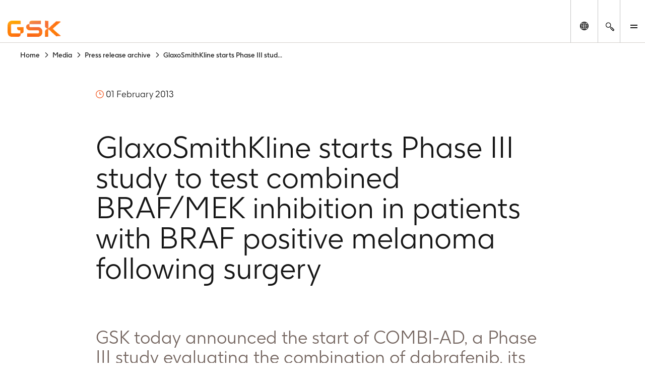

--- FILE ---
content_type: text/css
request_url: https://www.gsk.com/nuxtassets/fonts/fonts.css
body_size: 66
content:
@font-face {
  font-family: 'GSK thin';
  font-style: normal;
  src: url('/nuxtassets/fonts/gsk-thin.woff') format('woff');
}

@font-face {
  font-family: 'GSK light';
  font-style: normal;
  src: url('/nuxtassets/fonts/gsk-light.woff') format('woff');
}

@font-face {
  font-family: 'GSK regular';
  font-style: normal;
  src: url('/nuxtassets/fonts/gsk-regular.woff') format('woff');
}

@font-face {
  font-family: 'GSK bold';
  font-style: normal;
  src: url('/nuxtassets/fonts/gsk-bold.woff') format('woff');
}

@font-face {
  font-family: 'GSK italic';
  font-style: normal;
  src: url('/nuxtassets/fonts/gsk-regularitalic.woff') format('woff');
}

@font-face {
  font-display: block;
  font-family: 'icons';
  font-style: normal;
  font-weight: normal;
  src: url('/nuxtassets/fonts/icons.woff?e79pko');
}

@font-face {
  font-family: 'GSK';
  font-style: normal;
  font-weight: 400;
  src: url('/nuxtassets/fonts/gsk-light.woff');
}

@font-face {
  font-family: 'GSK';
  font-style: italic;
  font-weight: 400;
  src: url('/nuxtassets/fonts/gsk-lightitalic.woff');
}

@font-face {
  font-family: 'GSK';
  font-style: normal;
  font-weight: 500;
  src: url('/nuxtassets/fonts/gsk-regular.woff');
}

@font-face {
  font-family: 'GSK';
  font-style: italic;
  font-weight: 500;
  src: url('/nuxtassets/fonts/gsk-regularitalic.woff');
}

@font-face {
  font-family: 'GSK';
  font-style: normal;
  font-weight: 700;
  src: url('/nuxtassets/fonts/gsk-bold.woff');
}

@font-face {
  font-family: 'GSKCombined';
  font-style: normal;
  font-weight: 400;
  src: url('/nuxtassets/fonts/gsk-regular.woff') format('woff');
}

@font-face {
  font-family: 'GSKCombined';
  font-style: normal;
  font-weight: 700;
  src: url('/nuxtassets/fonts/gsk-bold.woff') format('woff');
}


--- FILE ---
content_type: image/svg+xml
request_url: https://www.gsk.com/nuxtassets/icons/icon-external-alt.svg
body_size: 462
content:

<svg width="17px" height="17px" viewBox="0 0 17 17" version="1.1" xmlns="http://www.w3.org/2000/svg" xmlns:xlink="http://www.w3.org/1999/xlink">
    <defs>
        <polygon id="path-8costm00mi-1" points="0 0 17 0 17 17 0 17"></polygon>
        <polygon id="path-8costm00mi-3" points="0 0 8.5 0 8.5 8.5 0 8.5"></polygon>
    </defs>
    <g id="Page-1" stroke="none" stroke-width="1" fill="none" fill-rule="evenodd">
        <g id="Actions-list-link" transform="translate(-672.000000, -1460.000000)">
            <g id="Group-7" transform="translate(672.000000, 1460.000000)">
                <g id="Group-3">
                    <mask id="mask-8costm00mi-2" fill="white">
                        <use xlink:href="#path-8costm00mi-1"></use>
                    </mask>
                    <g id="Clip-2"></g>
                    <path d="M1.75382248,16.0221809 C1.32595028,16.0221809 0.977845985,15.6740767 0.977845985,15.2461854 L0.977845985,1.75382994 C0.977845985,1.32595778 1.32595028,0.977834392 1.75382248,0.977834392 L8.80738878,0.977834392 L8.80738878,-1.14829045e-05 L1.75382248,-1.14829045e-05 C0.786751293,-1.14829045e-05 0,0.786777998 0,1.75382994 L0,15.2461854 C0,16.2132373 0.786751293,17.0000077 1.75382248,17.0000077 L15.2461794,17.0000077 C16.2132506,17.0000077 17,16.2132373 17,15.2461854 L17,8.19261987 L16.0221751,8.19261987 L16.0221751,15.2461854 C16.0221751,15.6740767 15.6740516,16.0221809 15.2461794,16.0221809 L1.75382248,16.0221809 Z" id="Fill-1" fill="#F36633" mask="url(#mask-8costm00mi-2)"></path>
                </g>
                <g id="Group-6" transform="translate(8.500000, 0.000000)">
                    <mask id="mask-8costm00mi-4" fill="white">
                        <use xlink:href="#path-8costm00mi-3"></use>
                    </mask>
                    <g id="Clip-5"></g>
                    <polygon id="Fill-4" fill="#F36633" mask="url(#mask-8costm00mi-4)" points="3.6634369 -3.72084227e-06 3.6634369 0.950559855 6.87784166 0.950559855 0 7.82838797 0.671613354 8.5 7.54945502 1.62215328 7.54945502 4.83657032 8.50000186 4.83657032 8.50000186 -3.72084227e-06 8.02473774 -3.72084227e-06"></polygon>
                </g>
            </g>
        </g>
    </g>
</svg>


--- FILE ---
content_type: text/javascript
request_url: https://www.gsk.com/_nuxt/Bu6Ivjlj.js
body_size: -153
content:
import{I as s}from"./C7r4eQ-D.js";const i=s("/nuxtassets/img/icon-sprite.svg");export{i as _};
